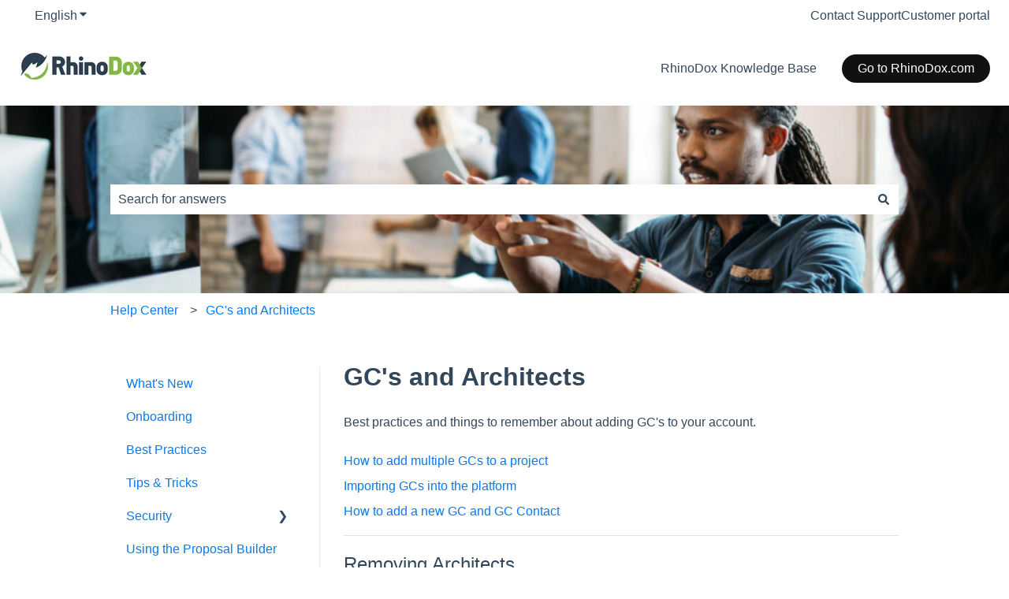

--- FILE ---
content_type: text/css
request_url: https://7052064.fs1.hubspotusercontent-na1.net/hubfs/7052064/hub_generated/template_assets/DEFAULT_ASSET/1767988208129/template_two-column.min.css
body_size: -38
content:
.hs-kb-content-wrapper--sidebar{align-items:stretch;display:flex;justify-content:space-between}.hs-kb-breadcrumb-container{margin-bottom:50px;max-width:1000px;width:100%}.hs-kb-sidebar{border-inline-end:1px solid #e2ebf4;flex:1;min-width:0;padding-inline-end:30px}.hs-kb-content{flex:3;margin-top:-.75rem;min-width:0;padding-inline-start:max(30px,min(1vw,50px))}.hs-kb-category-article-list{list-style:none;margin:0;padding:0}.hs-kb-category-article-list .-hidden{display:none}.hs-kb-category-listing,.hs-kb-subcategory-listing{border-bottom:1px solid #d9e5f0;margin-bottom:18px;padding-bottom:.9rem}.hs-kb-category-article-list li{margin:0;padding:0}.hs-kb-category-article-list__link,.hs-kb-category_link{line-height:2rem}.hs-kb-category-article-list__toggle{align-items:center;background:none;border:none;color:var(--primary-body-font-color);cursor:pointer;display:flex;flex-direction:row;gap:.5rem;justify-content:flex-start;padding:.5rem 0}.hs-kb-category-article-list__toggle:hover{color:var(--a-primary-body-font-color)}.hs-kb-category-article-list__toggle[aria-expanded=true] .hs-kb-category-article-list__toggle-icon{top:-1px;transform:rotate(180deg)}.hs-kb-category-article-list__toggle-icon{font-size:.7em;position:relative;top:1px;transition:transform .2s ease-in-out}@media only screen and (max-width:767px){.hs-kb-breadcrumb-container{margin-bottom:24px}.hs-kb-content-wrapper--sidebar{flex-direction:column-reverse}.hs-kb-content{padding:0}.hs-kb-sidebar{border-inline-end:none;padding:0}}